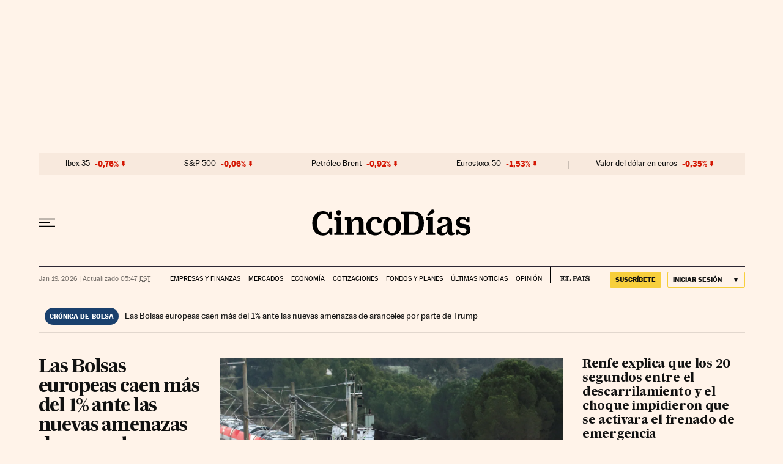

--- FILE ---
content_type: application/javascript; charset=utf-8
request_url: https://fundingchoicesmessages.google.com/f/AGSKWxXLbEfpfepAIKs8_X9lJI4rzDs_AfGhCzVjZqVCyYgEe7X6SNPJ7kaaf3adFL1Ynrg3WOx_pH3cKtk3eYbgKP5ozOJcPHVK_Mll0d8syC_OVGv7vITRUcnOpnxtNaoLwW5Wwdjgc9JfsbJTkX9iKh6nDtqJ0jSTTt93Xq48oqrG5AOkUgA-rKxxmHeZ/_/expandable_ad?/ad-sprite./ads/article./ads-holder._show_ads=
body_size: -1290
content:
window['adcf2572-0787-457b-92e1-8d35c7e614ad'] = true;

--- FILE ---
content_type: application/javascript; charset=utf-8
request_url: https://fundingchoicesmessages.google.com/f/AGSKWxU8J7TmFWrCrx7l0e6rOLYNMHViAb1dGLAobGp5mU7Ampu53sdQas12guLJZDDWMoFVfLm1_07KXvn0zwnZSv-Ec3QRsmPLgzoS4aTvWrYUu_h1KRXA8ihFIaisF5ySi2KQAe0=?fccs=W251bGwsbnVsbCxudWxsLG51bGwsbnVsbCxudWxsLFsxNzY4ODE5OTM2LDQ0NzAwMDAwMF0sbnVsbCxudWxsLG51bGwsW251bGwsWzcsNl0sbnVsbCxudWxsLG51bGwsbnVsbCxudWxsLG51bGwsbnVsbCxudWxsLG51bGwsM10sImh0dHBzOi8vY2luY29kaWFzLmVscGFpcy5jb20vIixudWxsLFtbOCwiTTlsa3pVYVpEc2ciXSxbOSwiZW4tVVMiXSxbMTYsIlsxLDEsMV0iXSxbMTksIjIiXSxbMTcsIlswXSJdLFsyNCwiIl0sWzI5LCJmYWxzZSJdXV0
body_size: 103
content:
if (typeof __googlefc.fcKernelManager.run === 'function') {"use strict";this.default_ContributorServingResponseClientJs=this.default_ContributorServingResponseClientJs||{};(function(_){var window=this;
try{
var np=function(a){this.A=_.t(a)};_.u(np,_.J);var op=function(a){this.A=_.t(a)};_.u(op,_.J);op.prototype.getWhitelistStatus=function(){return _.F(this,2)};var pp=function(a){this.A=_.t(a)};_.u(pp,_.J);var qp=_.Zc(pp),rp=function(a,b,c){this.B=a;this.j=_.A(b,np,1);this.l=_.A(b,_.Nk,3);this.F=_.A(b,op,4);a=this.B.location.hostname;this.D=_.Dg(this.j,2)&&_.O(this.j,2)!==""?_.O(this.j,2):a;a=new _.Og(_.Ok(this.l));this.C=new _.bh(_.q.document,this.D,a);this.console=null;this.o=new _.jp(this.B,c,a)};
rp.prototype.run=function(){if(_.O(this.j,3)){var a=this.C,b=_.O(this.j,3),c=_.dh(a),d=new _.Ug;b=_.fg(d,1,b);c=_.C(c,1,b);_.hh(a,c)}else _.eh(this.C,"FCNEC");_.lp(this.o,_.A(this.l,_.Ae,1),this.l.getDefaultConsentRevocationText(),this.l.getDefaultConsentRevocationCloseText(),this.l.getDefaultConsentRevocationAttestationText(),this.D);_.mp(this.o,_.F(this.F,1),this.F.getWhitelistStatus());var e;a=(e=this.B.googlefc)==null?void 0:e.__executeManualDeployment;a!==void 0&&typeof a==="function"&&_.Qo(this.o.G,
"manualDeploymentApi")};var sp=function(){};sp.prototype.run=function(a,b,c){var d;return _.v(function(e){d=qp(b);(new rp(a,d,c)).run();return e.return({})})};_.Rk(7,new sp);
}catch(e){_._DumpException(e)}
}).call(this,this.default_ContributorServingResponseClientJs);
// Google Inc.

//# sourceURL=/_/mss/boq-content-ads-contributor/_/js/k=boq-content-ads-contributor.ContributorServingResponseClientJs.en_US.M9lkzUaZDsg.es5.O/d=1/exm=ad_blocking_detection_executable,kernel_loader,loader_js_executable/ed=1/rs=AJlcJMzanTQvnnVdXXtZinnKRQ21NfsPog/m=cookie_refresh_executable
__googlefc.fcKernelManager.run('\x5b\x5b\x5b7,\x22\x5b\x5bnull,\\\x22elpais.com\\\x22,\\\x22AKsRol9ctn56oNL7cMWJ3UH8F20AdZTI3uH2Pq0vrDK9mlDYUS2XjatMj0p-jTAItn5rty_YZAj_e_-FwrylJsq0h_wlGS8fImnhOl9Stx5-romlGT8ttXO6h0Q760NbDBbu8BrG6uBP6NXOOF7RJZV7dbBEWI4yDQ\\\\u003d\\\\u003d\\\x22\x5d,null,\x5b\x5bnull,null,null,\\\x22https:\/\/fundingchoicesmessages.google.com\/f\/AGSKWxWVm-06sjQudU6WyI2oKeQEbq1t0gETsrzXw9uMS1qgzjJSJ9J3t9qZyaKPxiK_TcEIfo1MUFPzMKQYyFxsrhpCTnhq9yq3LfTS0W6NSVGrKEfQWGkIe03tE6d_eJLwjcRIteE\\\\u003d\\\x22\x5d,null,null,\x5bnull,null,null,\\\x22https:\/\/fundingchoicesmessages.google.com\/el\/AGSKWxW4c9gLbpWOLn8Eed9JWeK4xXLtQfubOWJ5QxqVYNwmnMEvXZmIDokB1zHhyD1lVTRXaJ4UVmtiG03a8bKx6Vj6qwcSZmAHWqBFasVjiWzdT3M4ZzUw9IjzUOW3RRN9EXAzXF4\\\\u003d\\\x22\x5d,null,\x5bnull,\x5b7,6\x5d,null,null,null,null,null,null,null,null,null,3\x5d\x5d,\x5b2,1\x5d\x5d\x22\x5d\x5d,\x5bnull,null,null,\x22https:\/\/fundingchoicesmessages.google.com\/f\/AGSKWxUjX7D5oGoAg_oGUaoR3EdL2eaOfP3W95Y2WkFLPDNpGMSRbwYhBgIxB4jIxJdgPPvJZvDHbq5CByK75Ir_yAymr8gNfWDRHiepn5ZwSbCcDkraENmnZ6ZhKstZEidSka659p4\\u003d\x22\x5d\x5d');}